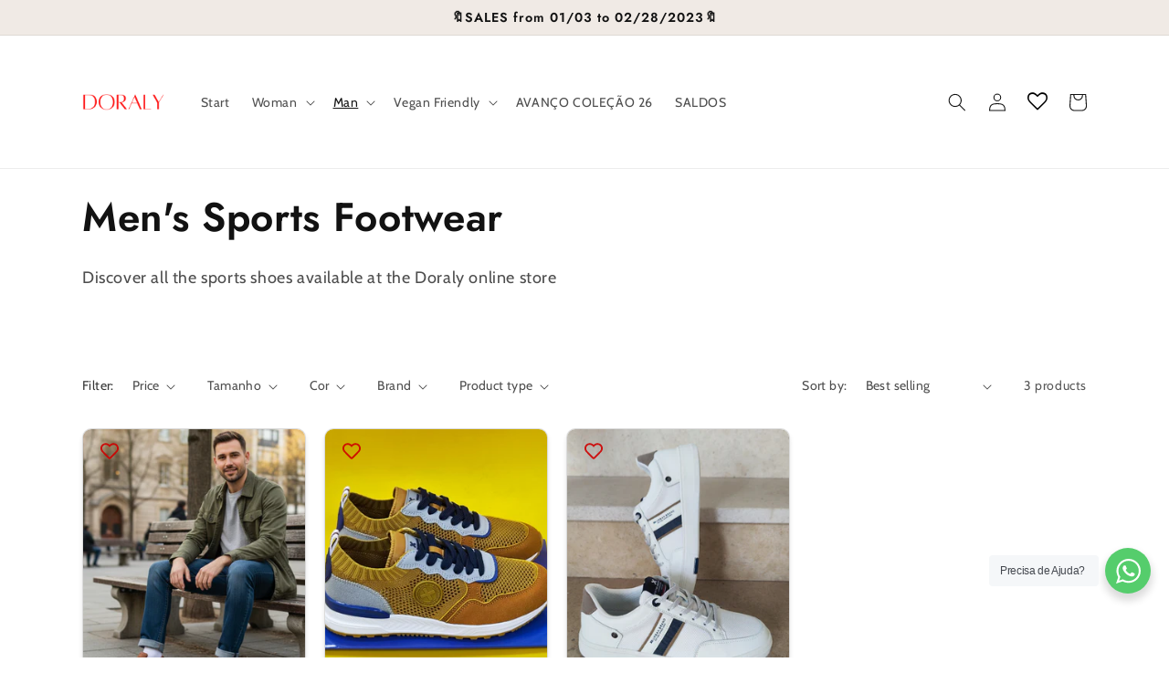

--- FILE ---
content_type: text/javascript
request_url: https://doraly.pt/cdn/shop/t/26/assets/sealapps_email_config.js?v=136218383419054340931679766518
body_size: -546
content:
const apiBaseUrl="https://emailnoticeapi.sealapps.com/",isDebug=!1;
//# sourceMappingURL=/cdn/shop/t/26/assets/sealapps_email_config.js.map?v=136218383419054340931679766518
